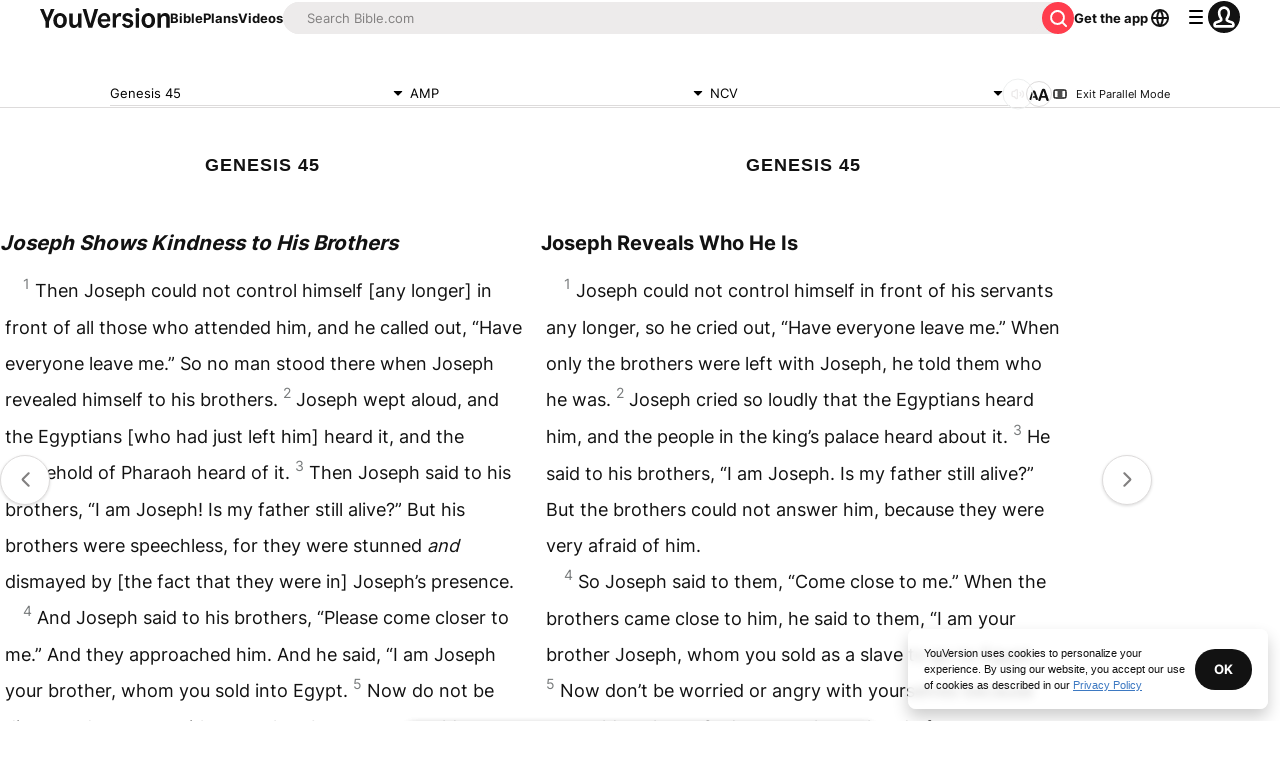

--- FILE ---
content_type: application/javascript; charset=UTF-8
request_url: https://www.bible.com/_next/static/chunks/pages/bible/%5BversionId%5D/%5Busfm%5D/%5Bparallel%5D-66d1b8c2b8a35d3f.js
body_size: 5804
content:
try{!function(){var e="undefined"!=typeof window?window:"undefined"!=typeof global?global:"undefined"!=typeof globalThis?globalThis:"undefined"!=typeof self?self:{},l=(new e.Error).stack;l&&(e._sentryDebugIds=e._sentryDebugIds||{},e._sentryDebugIds[l]="154176fe-0fd0-430c-a810-3d632734f094",e._sentryDebugIdIdentifier="sentry-dbid-154176fe-0fd0-430c-a810-3d632734f094")}()}catch(e){}(self.webpackChunk_N_E=self.webpackChunk_N_E||[]).push([[8141],{46594:function(e,l,r){"use strict";var t=r(67294),n=r(85893),i=Object.defineProperty,a=Object.defineProperties,o=Object.getOwnPropertyDescriptors,s=Object.getOwnPropertySymbols,u=Object.prototype.hasOwnProperty,c=Object.prototype.propertyIsEnumerable,d=(e,l,r)=>l in e?i(e,l,{enumerable:!0,configurable:!0,writable:!0,value:r}):e[l]=r,f=(e,l)=>{for(var r in l||(l={}))u.call(l,r)&&d(e,r,l[r]);if(s)for(var r of s(l))c.call(l,r)&&d(e,r,l[r]);return e},p=(e,l)=>a(e,o(l)),v=(e,l)=>{var r={};for(var t in e)u.call(e,t)&&0>l.indexOf(t)&&(r[t]=e[t]);if(null!=e&&s)for(var t of s(e))0>l.indexOf(t)&&c.call(e,t)&&(r[t]=e[t]);return r},h=t.forwardRef((e,l)=>{var{title:r,titleId:t}=e,i=v(e,["title","titleId"]);return n.jsxs("svg",p(f({width:i.size||"24",height:i.size||"24",viewBox:"0 0 24 24",fill:"none",xmlns:"http://www.w3.org/2000/svg",ref:l,"aria-labelledby":t},i),{children:[r?n.jsx("title",{id:t,children:r}):null,n.jsx("path",{d:"M12.41 19.107c.643 0 1-.33 1.25-1.17l.679-2.07h4.275l.688 2.07c.24.83.616 1.17 1.267 1.17.688 0 1.143-.41 1.143-1.053 0-.25-.063-.545-.188-.928l-3.07-8.802c-.384-1.143-.92-1.607-1.928-1.607-1.018 0-1.563.473-1.946 1.607l-3.071 8.801c-.152.456-.214.732-.214.973 0 .607.455 1.01 1.116 1.01Zm2.464-5.034 1.553-4.928h.116l1.545 4.928h-3.214ZM3.564 18.076c.611 0 .937-.312 1.167-1.117l.367-1.132h3.187l.361 1.132c.23.784.583 1.117 1.194 1.117.66 0 1.09-.388 1.09-.992 0-.243-.062-.521-.187-.91l-2.09-6.144c-.382-1.132-.91-1.576-1.91-1.576-.999 0-1.54.451-1.915 1.576L2.73 16.174c-.16.465-.222.729-.222.958 0 .556.43.944 1.055.944Zm2.007-3.908 1.076-3.59h.11l1.063 3.59H5.57Z",fill:"currentColor"})]}))});e.exports=h},3356:function(e,l,r){"use strict";var t=r(67294),n=r(85893),i=Object.defineProperty,a=Object.defineProperties,o=Object.getOwnPropertyDescriptors,s=Object.getOwnPropertySymbols,u=Object.prototype.hasOwnProperty,c=Object.prototype.propertyIsEnumerable,d=(e,l,r)=>l in e?i(e,l,{enumerable:!0,configurable:!0,writable:!0,value:r}):e[l]=r,f=(e,l)=>{for(var r in l||(l={}))u.call(l,r)&&d(e,r,l[r]);if(s)for(var r of s(l))c.call(l,r)&&d(e,r,l[r]);return e},p=(e,l)=>a(e,o(l)),v=(e,l)=>{var r={};for(var t in e)u.call(e,t)&&0>l.indexOf(t)&&(r[t]=e[t]);if(null!=e&&s)for(var t of s(e))0>l.indexOf(t)&&c.call(e,t)&&(r[t]=e[t]);return r},h=t.forwardRef((e,l)=>{var{title:r,titleId:t}=e,i=v(e,["title","titleId"]);return n.jsxs("svg",p(f({width:i.size||"24",height:i.size||"24",viewBox:"0 0 24 24",fill:"none",xmlns:"http://www.w3.org/2000/svg",ref:l,"aria-labelledby":t},i),{children:[r?n.jsx("title",{id:t,children:r}):null,n.jsx("path",{fillRule:"evenodd",clipRule:"evenodd",d:"M5.293 8.293a1 1 0 0 1 1.414 0l4.94 4.94a.5.5 0 0 0 .707 0l4.939-4.94a1 1 0 1 1 1.414 1.414l-5.646 5.647a1.5 1.5 0 0 1-2.122 0L5.293 9.707a1 1 0 0 1 0-1.414Z",fill:"currentColor"})]}))});e.exports=h},90134:function(e,l,r){"use strict";var t=r(67294),n=r(85893),i=Object.defineProperty,a=Object.defineProperties,o=Object.getOwnPropertyDescriptors,s=Object.getOwnPropertySymbols,u=Object.prototype.hasOwnProperty,c=Object.prototype.propertyIsEnumerable,d=(e,l,r)=>l in e?i(e,l,{enumerable:!0,configurable:!0,writable:!0,value:r}):e[l]=r,f=(e,l)=>{for(var r in l||(l={}))u.call(l,r)&&d(e,r,l[r]);if(s)for(var r of s(l))c.call(l,r)&&d(e,r,l[r]);return e},p=(e,l)=>a(e,o(l)),v=(e,l)=>{var r={};for(var t in e)u.call(e,t)&&0>l.indexOf(t)&&(r[t]=e[t]);if(null!=e&&s)for(var t of s(e))0>l.indexOf(t)&&c.call(e,t)&&(r[t]=e[t]);return r},h=t.forwardRef((e,l)=>{var{title:r,titleId:t}=e,i=v(e,["title","titleId"]);return n.jsxs("svg",p(f({width:i.size||"24",height:i.size||"24",viewBox:"0 0 24 24",fill:"none",xmlns:"http://www.w3.org/2000/svg",ref:l,"aria-labelledby":t},i),{children:[r?n.jsx("title",{id:t,children:r}):null,n.jsx("path",{fillRule:"evenodd",clipRule:"evenodd",d:"M2.879 18.121C3.757 19 5.172 19 8 19h8c2.828 0 4.243 0 5.121-.879C22 17.243 22 15.828 22 13v-2c0-2.828 0-4.243-.879-5.121C20.243 5 18.828 5 16 5H8c-2.828 0-4.243 0-5.121.879C2 6.757 2 8.172 2 11v2c0 2.828 0 4.243.879 5.121ZM4 16a1 1 0 0 0 1 1h14a1 1 0 0 0 1-1V8a1 1 0 0 0-1-1H5a1 1 0 0 0-1 1v8Z",fill:"currentColor"}),n.jsx("path",{d:"M8 12a1 1 0 0 1 1-1h6a1 1 0 1 1 0 2H9a1 1 0 0 1-1-1ZM8 15a1 1 0 0 1 1-1h6a1 1 0 1 1 0 2H9a1 1 0 0 1-1-1ZM8 9a1 1 0 0 1 1-1h6a1 1 0 1 1 0 2H9a1 1 0 0 1-1-1Z",fill:"currentColor"})]}))});e.exports=h},11109:function(e,l,r){"use strict";var t=r(67294),n=r(85893),i=Object.defineProperty,a=Object.defineProperties,o=Object.getOwnPropertyDescriptors,s=Object.getOwnPropertySymbols,u=Object.prototype.hasOwnProperty,c=Object.prototype.propertyIsEnumerable,d=(e,l,r)=>l in e?i(e,l,{enumerable:!0,configurable:!0,writable:!0,value:r}):e[l]=r,f=(e,l)=>{for(var r in l||(l={}))u.call(l,r)&&d(e,r,l[r]);if(s)for(var r of s(l))c.call(l,r)&&d(e,r,l[r]);return e},p=(e,l)=>a(e,o(l)),v=(e,l)=>{var r={};for(var t in e)u.call(e,t)&&0>l.indexOf(t)&&(r[t]=e[t]);if(null!=e&&s)for(var t of s(e))0>l.indexOf(t)&&c.call(e,t)&&(r[t]=e[t]);return r},h=t.forwardRef((e,l)=>{var{title:r,titleId:t}=e,i=v(e,["title","titleId"]);return n.jsxs("svg",p(f({width:i.size||"24",height:i.size||"24",viewBox:"0 0 24 24",fill:"none",xmlns:"http://www.w3.org/2000/svg",ref:l,"aria-labelledby":t},i),{children:[r?n.jsx("title",{id:t,children:r}):null,n.jsx("path",{fillRule:"evenodd",clipRule:"evenodd",d:"M5.016 6.969a3.047 3.047 0 0 0-3.047 3.047v3.968a3.047 3.047 0 0 0 3.047 3.047h1.12l2.12 2.204c1.426 1.483 3.931.473 3.931-1.584V6.673c0-1.991-2.368-3.03-3.833-1.681L6.207 6.969H5.016Zm5.14 10.682c0 .229-.278.34-.437.176L7.3 15.311A1.016 1.016 0 0 0 6.569 15H5.016C4.455 15 4 14.545 4 13.984v-3.968C4 9.455 4.455 9 5.016 9h1.588c.255 0 .5-.096.688-.268L9.73 6.486a.254.254 0 0 1 .426.187V17.65Z",fill:"currentColor"}),n.jsx("path",{d:"M17.26 17.484c.275.48.893.65 1.33.31a7.11 7.11 0 0 0 .02-11.197c-.435-.342-1.053-.174-1.33.305-.278.479-.106 1.085.31 1.45a5.104 5.104 0 0 1-.015 7.683c-.417.364-.59.97-.315 1.45Z",fill:"currentColor"}),n.jsx("path",{d:"M14.135 15.121c.165.518.728.814 1.191.53a4.064 4.064 0 0 0 .03-6.91c-.462-.287-1.028.004-1.197.52-.168.518.141 1.063.526 1.448a2.094 2.094 0 0 1-.013 2.97c-.387.381-.702.924-.537 1.442Z",fill:"currentColor"})]}))});e.exports=h},23973:function(e,l,r){"use strict";var t=r(67294),n=r(85893),i=Object.defineProperty,a=Object.defineProperties,o=Object.getOwnPropertyDescriptors,s=Object.getOwnPropertySymbols,u=Object.prototype.hasOwnProperty,c=Object.prototype.propertyIsEnumerable,d=(e,l,r)=>l in e?i(e,l,{enumerable:!0,configurable:!0,writable:!0,value:r}):e[l]=r,f=(e,l)=>{for(var r in l||(l={}))u.call(l,r)&&d(e,r,l[r]);if(s)for(var r of s(l))c.call(l,r)&&d(e,r,l[r]);return e},p=(e,l)=>a(e,o(l)),v=(e,l)=>{var r={};for(var t in e)u.call(e,t)&&0>l.indexOf(t)&&(r[t]=e[t]);if(null!=e&&s)for(var t of s(e))0>l.indexOf(t)&&c.call(e,t)&&(r[t]=e[t]);return r},h=t.forwardRef((e,l)=>{var{title:r,titleId:t}=e,i=v(e,["title","titleId"]);return n.jsxs("svg",p(f({width:i.size||"24",height:i.size||"24",viewBox:"0 0 24 24",fill:"none",xmlns:"http://www.w3.org/2000/svg",ref:l,"aria-labelledby":t},i),{children:[r?n.jsx("title",{id:t,children:r}):null,n.jsx("path",{fillRule:"evenodd",clipRule:"evenodd",d:"M8.207 10a.5.5 0 0 0-.354.854l3.793 3.792a.5.5 0 0 0 .707 0l3.793-3.792a.5.5 0 0 0-.353-.854H8.207Z",fill:"currentColor"})]}))});e.exports=h},82541:function(e,l,r){(window.__NEXT_P=window.__NEXT_P||[]).push(["/bible/[versionId]/[usfm]/[parallel]",function(){return r(69531)}])},69531:function(e,l,r){"use strict";r.r(l),r.d(l,{__N_SSG:function(){return y}});var t=r(85893),n=r(38279),i=r(33303),a=r(90134),o=r.n(a),s=r(41664),u=r.n(s),c=r(92761),d=r(6778),f=r(15329),p=r(68131),v=r(70106),h=r(7753),b=r(51467),m=r(50562),x=r(89830),g=r(86344),w=r(37593),j=r(91649),y=!0;l.default=e=>{var l,r,a,s,y,O,_,I;let{audioVersionInfo:P,versionData:C,chapterInfo:E,parallelChapterInfoData:N,parallelVersionData:R,usfm:T,versionId:M,locale:S}=e,{id:Z,local_abbreviation:z,local_title:H,audio:V,language:L}=C,{reference:k,audioChapterInfo:D,next:F,previous:U,content:G}=null!=E?E:{},{t:A}=(0,c.$G)("bible-chapter"),{readerSettings:{fontFamily:B,fontSize:X,footnotes:J,numbersTitles:q}}=(0,x.J)(),[Q,W]=(null!==(r=null==k?void 0:null===(l=k.usfm)||void 0===l?void 0:l[0])&&void 0!==r?r:"").split("."),Y=(0,j.I)(L),$=(0,g.X)(Z,z,null!==(a=null==k?void 0:k.usfm[0])&&void 0!==a?a:(0,w.y)(T)),K=(0,g.sq)($,Y),ee="".concat("https://www.bible.com").concat(K),el="";G&&(el=G.replace(/(<([^>]+)>[0-9]{0,3})/gi,"").trim().substring(0,200));let er=null==k?void 0:k.usfm.join("+"),et=Number(Z),en=Number(null==R?void 0:R.id);return(0,t.jsxs)(t.Fragment,{children:[et&&er?(0,t.jsx)(n.vn,{contentType:"BibleReference",params:{bibleVersionId:et,elementId:"/bible/:versionId/:usfm/:parallel",usfm:er}}):null,et&&er&&en?(0,t.jsx)(n.vn,{contentType:"BibleReference",params:{bibleVersionId:en,elementId:"/bible/:versionId/:usfm/:parallel",usfm:er}}):null,(0,t.jsx)(b.U,{canonicalUrl:ee,contentLanguage:Y,description:el,openGraphImage:(0,g.Qc)(S,200),openGraphImageHeight:"200",openGraphImageWidth:"200",openGraphType:"book",openGraphUrl:ee,relativeUrl:$,title:(null==k?void 0:k.human)&&z?"".concat(null==k?void 0:k.human," | ").concat(A("metadata.title",{version_abbr:z})):A("metadata.fallback_title"),twitterUrl:ee}),(0,t.jsxs)(i.xu,{className:"pbe-12",children:[(0,t.jsxs)(i.xu,{className:"flex justify-center sticky top-[72px] md:top-[80px] w-full z-docked bg-white border border-b-small border-gray-15",children:[(0,t.jsx)(i.xu,{className:"plb-2 pli-2 w-[300px]",children:(0,t.jsx)(v.u,{bookChapter:null!==(s=null==k?void 0:k.human)&&void 0!==s?s:"John 1",parrallelVersionId:null==R?void 0:R.id,versionId:Z})}),(0,t.jsx)(i.xu,{className:"plb-2 pli-2 w-[300px]",children:(0,t.jsx)(h.n,{currentVersion:{language:{iso_639_3:L.iso_639_3,language_tag:L.language_tag,local_name:L.local_name},local_abbreviation:z,local_title:H,versionId:Z},isParallel:!1,parallelVersionId:null==R?void 0:R.id,showFullVersion:!1,usfm:null!==(y=null==k?void 0:k.usfm[0])&&void 0!==y?y:(0,w.y)(T)})}),(0,t.jsx)(i.xu,{className:"plb-2 pli-2 w-[300px] hidden md:flex items-start",children:(0,t.jsx)(h.n,{currentVersion:{language:{iso_639_3:null==R?void 0:R.language.iso_639_3,language_tag:null==R?void 0:R.language.language_tag,local_name:null==R?void 0:R.language.local_name},local_abbreviation:null==R?void 0:R.local_abbreviation,local_title:null==R?void 0:R.local_title,versionId:Z},isParallel:!0,parallelVersionId:null==R?void 0:R.id,showFullVersion:!1,usfm:null!==(O=null==k?void 0:k.usfm[0])&&void 0!==O?O:(0,w.y)(T)})}),(0,t.jsxs)(i.xu,{className:"flex",children:[(0,t.jsx)(i.xu,{className:"pli-1 plb-2 flex items-center",children:(0,t.jsx)(d.z,{audio:V,audioChapterInfo:null!=D?D:null,audioVersionInfo:null!=P?P:null,bibleVersionId:M,book:Q,chapter:W,local_abbreviation:z,local_title:H,versionId:Z,versionLocale:Y})}),(0,t.jsx)(i.xu,{className:"pli-1 plb-2",children:(0,t.jsx)(m.O,{})}),(0,t.jsx)(i.xu,{className:"hidden md:flex",children:(0,t.jsx)(i.xu,{className:"flex items-center justify-center gap-1 pli-1 plb-2",children:(0,t.jsxs)(u(),{className:"flex items-center justify-center text-11 no-underline text-gray-50",href:(0,g.X)(Z,z,null!==(_=null==k?void 0:k.usfm[0])&&void 0!==_?_:(0,w.y)(T)),children:[(0,t.jsx)(o(),{"aria-hidden":!0,className:"h-2 mie-1 w-2"}),A("exit_parallel")]})})})]})]}),(0,t.jsxs)(i.xu,{className:"grid grid-cols-1 md:grid-cols-2 gap-2 mli-auto w-full md:w-5/6 lg:w-5/6 max-w-[1200px]",children:[(0,t.jsx)(p.r,{chapterContent:null==E?void 0:E.content,chapterInfoReference:null==E?void 0:E.reference,locale:S,versionLocalAbbreviation:C.local_abbreviation,children:(0,t.jsx)(f.a,{chapter:E,chapterContentStyle:{fontFamily:B,fontSize:X},footnotes:J,linkComponent:u(),numbersTitles:q,version:C})}),(0,t.jsx)(i.xu,{className:"hidden md:block",children:(0,t.jsx)(f.a,{chapter:null!=N?N:null,chapterContentStyle:{fontFamily:B,fontSize:X},footnotes:J,linkComponent:u(),numbersTitles:q,version:R})})]}),(0,t.jsx)(f.t,{component:u(),isParallel:!0,nextLabel:A("next_chapter"),nextUrl:(null==F?void 0:F.usfm[0])?(0,g.X)(Z,z,F.usfm[0],null==R?void 0:R.id):void 0,previousLabel:A("previous_chapter"),previousUrl:(null==U?void 0:U.usfm[0])?(0,g.X)(Z,z,U.usfm[0],null==R?void 0:R.id):void 0,versionId:null!==(I=null==k?void 0:k.version_id)&&void 0!==I?I:Number(M)})]})]})}},58202:function(e,l,r){"use strict";let t;r.d(l,{u:function(){return E},x:function(){return C}});var n=r(67294),i=r(5655),a=r(68354),o=r(55729),s=r(57110),u=r(39438),c=r(77563),d=r(40947),f=r(2015),p=r(1365),v=r(51573),h=r(16116),b=r(83619);function m(e){var l;return!!(e.enter||e.enterFrom||e.enterTo||e.leave||e.leaveFrom||e.leaveTo)||!(0,b.M2)(null!=(l=e.as)?l:O)||1===n.Children.count(e.children)}let x=(0,n.createContext)(null);x.displayName="TransitionContext";var g=((t=g||{}).Visible="visible",t.Hidden="hidden",t);let w=(0,n.createContext)(null);function j(e){return"children"in e?j(e.children):e.current.filter(e=>{let{el:l}=e;return null!==l.current}).filter(e=>{let{state:l}=e;return"visible"===l}).length>0}function y(e,l){let r=(0,u.E)(e),t=(0,n.useRef)([]),s=(0,o.t)(),c=(0,i.G)(),d=(0,a.z)(function(e){let l=arguments.length>1&&void 0!==arguments[1]?arguments[1]:b.l4.Hidden,n=t.current.findIndex(l=>{let{el:r}=l;return r===e});-1!==n&&((0,h.E)(l,{[b.l4.Unmount](){t.current.splice(n,1)},[b.l4.Hidden](){t.current[n].state="hidden"}}),c.microTask(()=>{var e;!j(t)&&s.current&&(null==(e=r.current)||e.call(r))}))}),f=(0,a.z)(e=>{let l=t.current.find(l=>{let{el:r}=l;return r===e});return l?"visible"!==l.state&&(l.state="visible"):t.current.push({el:e,state:"visible"}),()=>d(e,b.l4.Unmount)}),p=(0,n.useRef)([]),v=(0,n.useRef)(Promise.resolve()),m=(0,n.useRef)({enter:[],leave:[]}),x=(0,a.z)((e,r,t)=>{p.current.splice(0),l&&(l.chains.current[r]=l.chains.current[r].filter(l=>{let[r]=l;return r!==e})),null==l||l.chains.current[r].push([e,new Promise(e=>{p.current.push(e)})]),null==l||l.chains.current[r].push([e,new Promise(e=>{Promise.all(m.current[r].map(e=>{let[l,r]=e;return r})).then(()=>e())})]),"enter"===r?v.current=v.current.then(()=>null==l?void 0:l.wait.current).then(()=>t(r)):t(r)}),g=(0,a.z)((e,l,r)=>{Promise.all(m.current[l].splice(0).map(e=>{let[l,r]=e;return r})).then(()=>{var e;null==(e=p.current.shift())||e()}).then(()=>r(l))});return(0,n.useMemo)(()=>({children:t,register:f,unregister:d,onStart:x,onStop:g,wait:v,chains:m}),[f,d,t,x,g,m,v])}w.displayName="NestingContext";let O=n.Fragment,_=b.VN.RenderStrategy,I=(0,b.yV)(function(e,l){let{show:r,appear:t=!1,unmount:i=!0,...o}=e,u=(0,n.useRef)(null),f=m(e),v=(0,d.T)(...f?[u,l]:null===l?[]:[l]);(0,c.H)();let h=(0,p.oJ)();if(void 0===r&&null!==h&&(r=(h&p.ZM.Open)===p.ZM.Open),void 0===r)throw Error("A <Transition /> is used but it is missing a `show={true | false}` prop.");let[g,O]=(0,n.useState)(r?"visible":"hidden"),I=y(()=>{r||O("hidden")}),[C,E]=(0,n.useState)(!0),N=(0,n.useRef)([r]);(0,s.e)(()=>{!1!==C&&N.current[N.current.length-1]!==r&&(N.current.push(r),E(!1))},[N,r]);let R=(0,n.useMemo)(()=>({show:r,appear:t,initial:C}),[r,t,C]);(0,s.e)(()=>{r?O("visible"):j(I)||null===u.current||O("hidden")},[r,I]);let T={unmount:i},M=(0,a.z)(()=>{var l;C&&E(!1),null==(l=e.beforeEnter)||l.call(e)}),S=(0,a.z)(()=>{var l;C&&E(!1),null==(l=e.beforeLeave)||l.call(e)}),Z=(0,b.L6)();return n.createElement(w.Provider,{value:I},n.createElement(x.Provider,{value:R},Z({ourProps:{...T,as:n.Fragment,children:n.createElement(P,{ref:v,...T,...o,beforeEnter:M,beforeLeave:S})},theirProps:{},defaultTag:n.Fragment,features:_,visible:"visible"===g,name:"Transition"})))}),P=(0,b.yV)(function(e,l){var r,t;let{transition:i=!0,beforeEnter:o,afterEnter:u,beforeLeave:g,afterLeave:I,enter:P,enterFrom:C,enterTo:E,entered:N,leave:R,leaveFrom:T,leaveTo:M,...S}=e,[Z,z]=(0,n.useState)(null),H=(0,n.useRef)(null),V=m(e),L=(0,d.T)(...V?[H,l,z]:null===l?[]:[l]),k=null==(r=S.unmount)||r?b.l4.Unmount:b.l4.Hidden,{show:D,appear:F,initial:U}=function(){let e=(0,n.useContext)(x);if(null===e)throw Error("A <Transition.Child /> is used but it is missing a parent <Transition /> or <Transition.Root />.");return e}(),[G,A]=(0,n.useState)(D?"visible":"hidden"),B=function(){let e=(0,n.useContext)(w);if(null===e)throw Error("A <Transition.Child /> is used but it is missing a parent <Transition /> or <Transition.Root />.");return e}(),{register:X,unregister:J}=B;(0,s.e)(()=>X(H),[X,H]),(0,s.e)(()=>{if(k===b.l4.Hidden&&H.current){if(D&&"visible"!==G){A("visible");return}return(0,h.E)(G,{hidden:()=>J(H),visible:()=>X(H)})}},[G,H,X,J,D,k]);let q=(0,c.H)();(0,s.e)(()=>{if(V&&q&&"visible"===G&&null===H.current)throw Error("Did you forget to passthrough the `ref` to the actual DOM node?")},[H,G,q,V]);let Q=U&&!F,W=F&&D&&U,Y=(0,n.useRef)(!1),$=y(()=>{Y.current||(A("hidden"),J(H))},B),K=(0,a.z)(e=>{Y.current=!0,$.onStart(H,e?"enter":"leave",e=>{"enter"===e?null==o||o():"leave"===e&&(null==g||g())})}),ee=(0,a.z)(e=>{let l=e?"enter":"leave";Y.current=!1,$.onStop(H,l,e=>{"enter"===e?null==u||u():"leave"===e&&(null==I||I())}),"leave"!==l||j($)||(A("hidden"),J(H))});(0,n.useEffect)(()=>{V&&i||(K(D),ee(D))},[D,V,i]);let el=!(!i||!V||!q||Q),[,er]=(0,f.Y)(el,Z,D,{start:K,end:ee}),et=(0,b.oA)({ref:L,className:(null==(t=(0,v.A)(S.className,W&&P,W&&C,er.enter&&P,er.enter&&er.closed&&C,er.enter&&!er.closed&&E,er.leave&&R,er.leave&&!er.closed&&T,er.leave&&er.closed&&M,!er.transition&&D&&N))?void 0:t.trim())||void 0,...(0,f.X)(er)}),en=0;"visible"===G&&(en|=p.ZM.Open),"hidden"===G&&(en|=p.ZM.Closed),D&&"hidden"===G&&(en|=p.ZM.Opening),D||"visible"!==G||(en|=p.ZM.Closing);let ei=(0,b.L6)();return n.createElement(w.Provider,{value:$},n.createElement(p.up,{value:en},ei({ourProps:et,theirProps:S,defaultTag:O,features:_,visible:"visible"===G,name:"Transition.Child"})))}),C=(0,b.yV)(function(e,l){let r=null!==(0,n.useContext)(x),t=null!==(0,p.oJ)();return n.createElement(n.Fragment,null,!r&&t?n.createElement(I,{ref:l,...e}):n.createElement(P,{ref:l,...e}))}),E=Object.assign(I,{Child:C,Root:I})},55729:function(e,l,r){"use strict";r.d(l,{t:function(){return i}});var t=r(67294),n=r(57110);function i(){let e=(0,t.useRef)(!1);return(0,n.e)(()=>(e.current=!0,()=>{e.current=!1}),[]),e}},77563:function(e,l,r){"use strict";r.d(l,{H:function(){return a}});var t,n=r(67294),i=r(83659);function a(){let e;let l=(e="undefined"==typeof document,(0,(t||(t=r.t(n,2))).useSyncExternalStore)(()=>()=>{},()=>!1,()=>!e)),[a,o]=n.useState(i.O.isHandoffComplete);return a&&!1===i.O.isHandoffComplete&&o(!1),n.useEffect(()=>{!0!==a&&o(!0)},[a]),n.useEffect(()=>i.O.handoff(),[]),!l&&a}}},function(e){e.O(0,[4885,5280,9238,7502,8785,1432,8454,584,3642,5739,2888,9774,179],function(){return e(e.s=82541)}),_N_E=e.O()}]);

--- FILE ---
content_type: text/javascript; charset=utf-8
request_url: https://app.link/_r?sdk=web2.86.5&branch_key=key_live_jpmoQCKshT4dmEI1OZyuGmlmjffQNTlA&callback=branch_callback__0
body_size: 69
content:
/**/ typeof branch_callback__0 === 'function' && branch_callback__0("1536847678724569439");